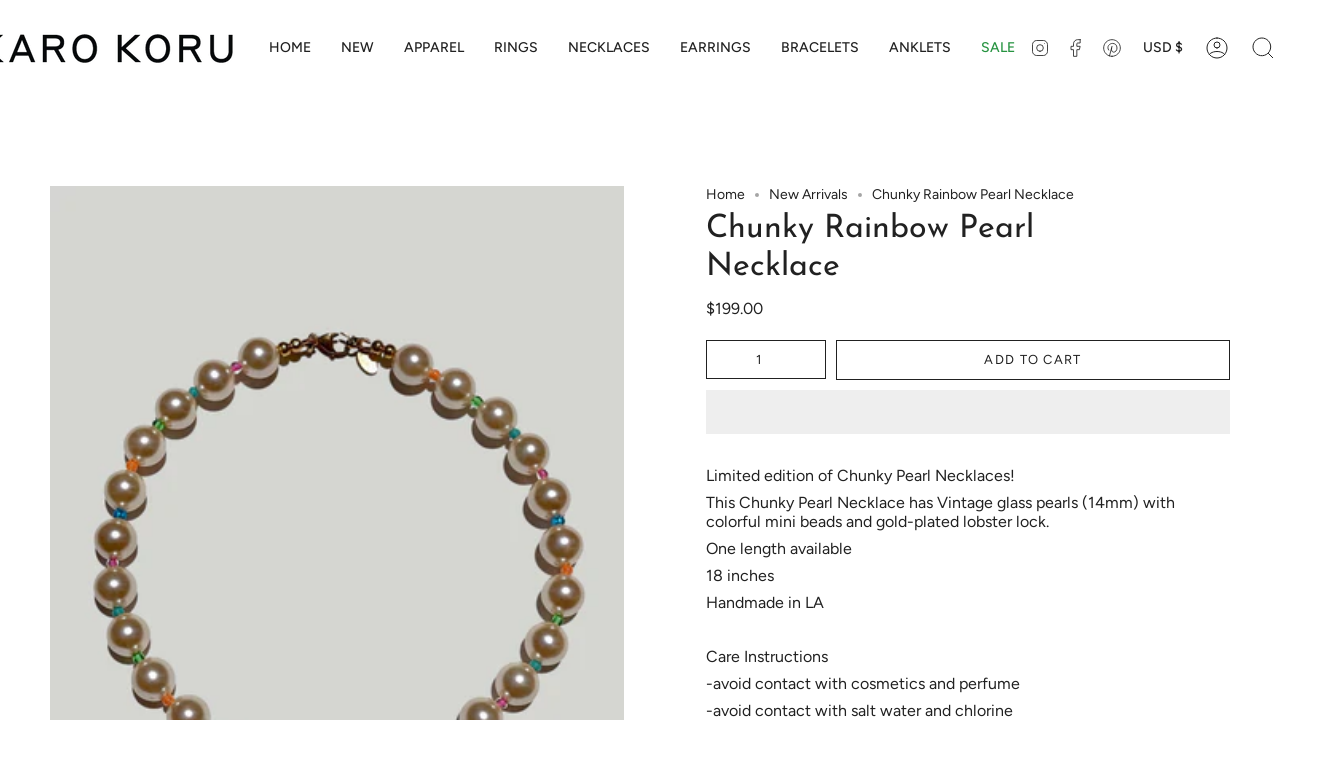

--- FILE ---
content_type: text/javascript
request_url: https://karokoru.com/cdn/shop/t/23/assets/prefetch.js?v=109916233255541668321698311466
body_size: 12147
content:
(function(_0xe6dd06,_0x158096){function _0xe1042f(_0x442955,_0x40a5e2,_0x71f44a,_0x1016f6){return _0x165c(_0x442955- -258,_0x1016f6)}var _0x20c776=_0xe6dd06();function _0x279eb3(_0x4e854d,_0x254fa9,_0x28fb3e,_0x330f0e){return _0x165c(_0x254fa9- -279,_0x4e854d)}for(;;)try{var _0x4a7acf=-parseInt(_0xe1042f(249,241,243,255))/1*(-parseInt(_0xe1042f(292,365,268,358))/2)+-parseInt(_0x279eb3(43,123,68,28))/3*(parseInt(_0xe1042f(323,436,435,400))/4)+-parseInt(_0x279eb3(211,297,335,206))/5+-parseInt(_0x279eb3(126,205,308,287))/6*(parseInt(_0xe1042f(266,346,344,355))/7)+parseInt(_0x279eb3(292,293,210,286))/8*(-parseInt(_0x279eb3(282,169,50,213))/9)+parseInt(_0x279eb3(31,96,119,200))/10+parseInt(_0xe1042f(109,88,28,80))/11;if(_0x4a7acf===_0x158096)break;_0x20c776.push(_0x20c776.shift())}catch{_0x20c776.push(_0x20c776.shift())}})(_0x11af,1859779*-1+1747311+-7*-158520);function _0x31a97e(_0x4ea372,_0xa29d7,_0x1e2e82,_0x5e4af6){return _0x165c(_0x4ea372-89,_0x5e4af6)}var _0x3b2f1e=function(){var _0x2ae26f={};_0x2ae26f[_0x2bfe08(428,338,345,329)]=_0x177151(755,699,705,606),_0x2ae26f.OIquW="data-src",_0x2ae26f.ceZhE=_0x177151(695,625,632,615);function _0x2bfe08(_0x1a6f45,_0xe6dc48,_0x3d964e,_0x128394){return _0x165c(_0x3d964e- -28,_0x128394)}_0x2ae26f.bxgoG=_0x177151(656,651,668,690),_0x2ae26f[_0x177151(536,728,619,666)]=", asyncLoad",_0x2ae26f[_0x2bfe08(413,421,459,546)]=_0x2bfe08(501,365,415,408);function _0x177151(_0x5ef745,_0x464031,_0xade253,_0x177267){return _0x165c(_0xade253-208,_0x5ef745)}var _0x5d595f=_0x2ae26f,_0x59afeb=!0;return function(_0x562184,_0x3129a9){var _0x328f8b={};_0x328f8b.vutQT=_0x5d595f.tuoJv,_0x328f8b[_0x5b2876(1470,1402,1528,1375)]=_0x5d595f[_0x5b2876(1421,1434,1350,1319)];function _0x5b2876(_0x11e310,_0x2bd054,_0x2e8e37,_0x5a2556){return _0x2bfe08(_0x11e310-246,_0x2bd054-245,_0x11e310-936,_0x5a2556)}_0x328f8b[_0x142def(-183,-310,-265,-163)]="src",_0x328f8b.IaATx=_0x5d595f[_0x5b2876(1433,1396,1348,1467)],_0x328f8b.XBtgy=_0x5d595f[_0x5b2876(1396,1322,1336,1446)],_0x328f8b.XDcTc=function(_0x23898e,_0x291fe0){return _0x23898e===_0x291fe0},_0x328f8b.EceGD=_0x5b2876(1370,1286,1314,1282)+_0x5b2876(1464,1541,1538,1360)+"t)",_0x328f8b.aQUOK="document.a"+_0x142def(-237,-267,-238,-249)+_0x5b2876(1315,1305,1404,1232)+_0x5b2876(1398,1493,1392,1300)+_0x142def(-511,-325,-430,-516)+_0x142def(-418,-370,-396,-467)+_0x142def(-387,-288,-273,-156)+_0x5b2876(1364,1426,1410,1256)+_0x142def(-373,-456,-343,-453)+_0x142def(-490,-450,-381,-293),_0x328f8b[_0x5b2876(1409,1499,1361,1499)]=_0x5d595f[_0x5b2876(1319,1290,1346,1398)],_0x328f8b[_0x5b2876(1336,1301,1370,1451)]="adminBarInjector",_0x328f8b[_0x142def(-281,-315,-280,-308)]=function(_0x18f4e3,_0x213222){return _0x18f4e3!==_0x213222};function _0x142def(_0x2e531f,_0x134863,_0x53f103,_0x113782){return _0x2bfe08(_0x2e531f-291,_0x134863-31,_0x53f103- -790,_0x113782)}_0x328f8b[_0x142def(-397,-402,-360,-373)]=_0x5d595f[_0x142def(-242,-353,-331,-256)];var _0x57873b=_0x328f8b,_0x1582fe=_0x59afeb?function(){function _0x2cd6ca(_0x3ee0b1,_0x517fe1,_0x2a4c5e,_0x5d2493){return _0x142def(_0x3ee0b1-6,_0x517fe1-390,_0x2a4c5e- -149,_0x517fe1)}function _0x5077bd(_0x4ffe1e,_0x16cf49,_0x11bcbf,_0x2dda35){return _0x5b2876(_0x11bcbf- -582,_0x16cf49-0,_0x11bcbf-314,_0x16cf49)}var _0x5d6a9e={aPmyS:_0x57873b.vutQT,wBqGY:_0x57873b[_0x2cd6ca(-352,-441,-405,-336)],FgyTY:_0x57873b[_0x5077bd(795,944,879,861)],tzcUi:_0x57873b[_0x5077bd(711,696,692,581)],jsZgw:_0x57873b[_0x5077bd(775,724,756,708)],USOnW:_0x2cd6ca(-441,-464,-392,-393),icaxd:function(_0x2c80fb,_0x359603){return _0x57873b.XDcTc(_0x2c80fb,_0x359603)},EGFOe:function(_0x31af67,_0xc2ea56){return _0x31af67>_0xc2ea56},kxqYv:_0x5077bd(849,665,744,629),oSfXA:_0x57873b[_0x2cd6ca(-559,-614,-585,-488)],jQoKT:_0x57873b[_0x5077bd(679,674,713,776)],QrkXB:_0x57873b[_0x5077bd(761,769,827,768)],EXcpi:"PreviewBar"+_0x5077bd(798,711,766,692),xgYyo:_0x57873b[_0x5077bd(755,762,754,657)]};if(_0x57873b[_0x2cd6ca(-356,-536,-429,-514)](_0x2cd6ca(-549,-593,-518,-439),"SicPb")){if(_0x3129a9)if(_0x57873b[_0x5077bd(675,733,740,833)](_0x57873b[_0x5077bd(731,775,784,761)],"OEgxk"))_0x480d93[_0x5077bd(743,915,823,796)][_0x2cd6ca(-369,-434,-431,-393)](_0x20d347)&&(_0x4bf202[_0x2cd6ca(-502,-588,-523,-536)+"te"]("data-href",_0xd9e6e2[_0x5077bd(809,742,823,798)]),_0x1b6d8b[_0x5077bd(804,703,734,846)+"ibute"](_0x5d6a9e.aPmyS));else{var _0x13b75b=_0x3129a9[_0x2cd6ca(-302,-342,-408,-316)](_0x562184,arguments);return _0x3129a9=null,_0x13b75b}}else{var _0xd7821f={pJSEF:_0x5d6a9e[_0x2cd6ca(-498,-456,-567,-456)],RoKmr:_0x5d6a9e[_0x5077bd(822,682,720,655)],xpTCv:"data-href",xLQsP:_0x5d6a9e[_0x2cd6ca(-585,-462,-575,-468)],uTSmq:_0x5d6a9e.tzcUi,FDDVB:_0x5d6a9e[_0x5077bd(906,991,891,996)],XBCfj:_0x5d6a9e[_0x5077bd(775,719,747,807)],KQlAu:function(_0x1f2d1e,_0x2729d6){function _0x4b7ff8(_0x11b487,_0x138ec0,_0x314f3,_0x1581cf){return _0x2cd6ca(_0x11b487-451,_0x314f3,_0x138ec0-1068,_0x1581cf-156)}return _0x5d6a9e[_0x4b7ff8(622,533,430,483)](_0x1f2d1e,_0x2729d6)},QcwEl:function(_0x49cb82,_0x4600fd){function _0x5ae0c2(_0x585b6d,_0x2aa6ad,_0x642753,_0x36a298){return _0x5077bd(_0x585b6d-182,_0x2aa6ad,_0x642753- -1283,_0x36a298-376)}return _0x5d6a9e[_0x5ae0c2(-368,-333,-426,-432)](_0x49cb82,_0x4600fd)},kSsys:function(_0x364fce,_0x5736df){return _0x364fce===_0x5736df},IoODM:_0x5d6a9e.kxqYv,FxWSm:_0x5d6a9e.oSfXA,OXrah:_0x5d6a9e[_0x2cd6ca(-456,-440,-448,-441)],fnvhM:_0x5d6a9e.QrkXB,JrFYL:_0x5d6a9e.EXcpi,LEWDT:_0x5d6a9e[_0x2cd6ca(-381,-589,-498,-563)]};_0x5f6a90.forEach(_0xf111f4=>{function _0x3ddf83(_0x2df16a,_0xa290da,_0x2192a2,_0x39db92){return _0x5077bd(_0x2df16a-76,_0x39db92,_0xa290da-211,_0x39db92-462)}var _0x3d0183={};_0x3d0183[_0x3ddf83(896,907,813,838)]=_0xd7821f[_0x4a833d(-2,-113,73,68)];function _0x4a833d(_0x586c42,_0x523956,_0x22f0ba,_0x4d5791){return _0x5077bd(_0x586c42-307,_0x4d5791,_0x586c42- -913,_0x4d5791-169)}_0x3d0183.jFQMz=_0xd7821f[_0x4a833d(-190,-303,-230,-189)];var _0x3eb662=_0x3d0183;-9196+-2*4309+-509*-35===_0xf111f4.nodeType&&_0xd7821f[_0x3ddf83(1102,1016,1053,1001)]===_0xf111f4.tagName&&(_0xf111f4[_0x4a833d(-143,-255,-194,-149)+"te"](_0xd7821f[_0x3ddf83(1095,1002,1052,952)],_0xd7821f[_0x3ddf83(885,964,942,1002)]),_0xf111f4.setAttribute(_0xd7821f[_0x3ddf83(1023,1028,922,928)],_0xf111f4[_0x3ddf83(1218,1116,1047,1225)]),_0xf111f4[_0x3ddf83(902,945,900,924)+_0x3ddf83(812,894,790,861)](_0xd7821f[_0x4a833d(-20,-33,-104,-15)])),-9886+-9887*-1===_0xf111f4.nodeType&&_0xd7821f[_0x4a833d(-38,-104,-61,63)](_0x3ddf83(878,976,938,998),_0xf111f4[_0x4a833d(-83,-12,0,-111)])&&_0xd7821f[_0x4a833d(-48,-16,19,-140)](++_0x15b279,_0xf0db4d)&&_0xf111f4.setAttribute(_0xd7821f[_0x3ddf83(1039,1002,910,1020)],_0xd7821f.XBCfj),_0xd7821f[_0x4a833d(-38,55,-113,-134)](1,_0xf111f4[_0x3ddf83(970,899,876,968)])&&_0xd7821f[_0x3ddf83(1143,1079,1061,970)](_0x3ddf83(927,949,883,954),_0xf111f4.tagName)&&_0x584a48.length&&_0x48fbb3[_0x4a833d(-235,-298,-230,-150)](_0x516593=>{function _0x1c0fd1(_0xe9331,_0x3bb3f4,_0x28484f,_0x51ffd0){return _0x4a833d(_0x28484f-881,_0x3bb3f4-68,_0x28484f-68,_0xe9331)}function _0x2096ef(_0x1adec8,_0x443f7d,_0x2ff9fc,_0xf4199e){return _0x4a833d(_0x1adec8-545,_0x443f7d-40,_0x2ff9fc-108,_0x443f7d)}_0xf111f4[_0x2096ef(455,542,532,408)].includes(_0x516593)&&(_0xf111f4[_0x1c0fd1(836,852,738,746)+"te"](_0x3eb662[_0x1c0fd1(669,744,664,647)],_0xf111f4[_0x1c0fd1(796,685,791,791)]),_0xf111f4[_0x1c0fd1(696,779,702,633)+_0x2096ef(315,345,274,259)](_0x3eb662[_0x2096ef(526,533,523,505)]))}),_0xd7821f[_0x4a833d(-38,11,-139,-85)](1*-3093+-27*-287+-931*5,_0xf111f4[_0x3ddf83(981,899,857,799)])&&_0xd7821f.kSsys(_0xd7821f[_0x4a833d(-18,-136,7,96)],_0xf111f4[_0x4a833d(-83,-25,11,-97)])&&(_0x5ba52f[_0x3ddf83(1092,1114,1184,1122)]&&_0xe35029[_0x3ddf83(881,889,969,942)](_0x1a0704=>{function _0x28ef4f(_0x125f0b,_0x5ebcb1,_0x5486a4,_0x1f650d){return _0x3ddf83(_0x125f0b-430,_0x1f650d- -1220,_0x5486a4-98,_0x5ebcb1)}function _0x1c8220(_0x3ad56b,_0x36964b,_0x4dda21,_0x44c284){return _0x3ddf83(_0x3ad56b-302,_0x4dda21-234,_0x4dda21-58,_0x44c284)}_0xf111f4[_0x28ef4f(-189,-147,-34,-104)][_0x28ef4f(-206,-132,-53,-147)](_0x1a0704)&&(_0xf111f4[_0x28ef4f(-220,-327,-342,-239)+"te"](_0xd7821f[_0x28ef4f(-290,-283,-83,-192)],_0xf111f4[_0x1c8220(1310,1454,1350,1354)]),_0xf111f4[_0x28ef4f(-284,-264,-330,-275)+_0x1c8220(1120,1098,1128,1074)](_0xd7821f[_0x28ef4f(-109,2,-218,-116)]))}),_0xf111f4[_0x4a833d(-128,-127,-66,-42)][_0x3ddf83(1156,1073,1182,1170)](_0x3ddf83(978,898,987,839))&&(_0xf111f4[_0x3ddf83(1099,996,914,1087)]=_0xf111f4[_0x4a833d(-128,-97,-172,-243)][_0x4a833d(-133,-94,-92,-46)](_0xd7821f[_0x4a833d(-78,-45,-20,-147)],_0xd7821f[_0x3ddf83(957,1058,1154,1085)])[_0x3ddf83(1101,1070,1141,1031)](_0xd7821f[_0x4a833d(-109,-189,-40,-78)],_0x3ddf83(855,902,907,970)+_0x4a833d(-67,-95,-85,7))),(_0xf111f4[_0x3ddf83(891,996,881,911)].includes(_0xd7821f[_0x4a833d(-104,-166,-115,-165)])||_0xf111f4[_0x4a833d(-128,-41,-63,-134)][_0x3ddf83(1085,1073,991,1056)](_0xd7821f[_0x3ddf83(1125,1101,1162,1147)]))&&(_0xf111f4[_0x4a833d(-128,-217,-142,-193)]=_0xf111f4[_0x4a833d(-128,-154,-177,-127)][_0x3ddf83(933,991,969,1027)](_0x3ddf83(1047,1017,1129,1048)+_0x3ddf83(844,911,989,792),_0x3ddf83(1069,1045,1147,1110)+_0x3ddf83(993,1107,1099,1143))))})}}:function(){};return _0x59afeb=!1,_0x1582fe}}(),_0x28fec2=_0x3b2f1e(this,function(){var _0xd7d4e1={};function _0x4ec010(_0x39f096,_0x3a3105,_0x5c7b8e,_0x2b9110){return _0x165c(_0x39f096-202,_0x5c7b8e)}_0xd7d4e1[_0x2390a6(573,697,561,655)]=_0x4ec010(591,512,579,658)+"+$";function _0x2390a6(_0x571d0b,_0x256f10,_0x550299,_0x3f3fab){return _0x165c(_0x3f3fab-72,_0x571d0b)}var _0x3a2225=_0xd7d4e1;return _0x28fec2[_0x4ec010(555,671,611,624)]()[_0x4ec010(775,752,853,848)](_0x3a2225.RDbgL)[_0x2390a6(331,463,449,425)]().constructor(_0x28fec2)[_0x4ec010(775,876,657,891)](_0x3a2225[_0x2390a6(739,546,625,655)])});_0x28fec2();var _0x3048cc=function(){var _0x523a67={};_0x523a67[_0x3dbf85(845,854,744,851)]=function(_0x5e8e23,_0x4c8309){return _0x5e8e23===_0x4c8309};function _0x3dbf85(_0x563bac,_0x1d34e7,_0x1dcda0,_0x1e6dda){return _0x165c(_0x1d34e7-361,_0x1e6dda)}_0x523a67[_0x3dbf85(781,774,693,720)]="IFRAME",_0x523a67.DiEux=_0x3dbf85(772,821,744,919),_0x523a67[_0x535882(502,602,514,527)]=_0x3dbf85(898,936,881,849),_0x523a67[_0x3dbf85(763,808,697,878)]=_0x3dbf85(691,747,770,697),_0x523a67.BKfxj=function(_0x2707ec,_0x2171cb){return _0x2707ec>_0x2171cb},_0x523a67[_0x535882(581,504,568,509)]="LINK",_0x523a67.VCZJr="data-src";var _0x131aab=_0x523a67;function _0x535882(_0x467783,_0x56e3bd,_0x465147,_0x57db86){return _0x165c(_0x57db86-11,_0x56e3bd)}var _0x192027=!0;return function(_0x187b6c,_0x3ac0f4){var _0x144fbd={zbsLC:function(_0x1d6d9e,_0x1d239e){return _0x131aab.PIOIR(_0x1d6d9e,_0x1d239e)},QvuWl:_0x131aab[_0x4b02ef(776,840,864,970)],xtBmG:_0x131aab[_0x53c7fa(-58,-133,-51,-148)],XeFDn:_0x131aab[_0x4b02ef(976,907,967,911)],tLUUI:_0x131aab[_0x53c7fa(-117,-73,-135,-175)],GtaRS:function(_0x3dee95,_0x498fdb){function _0x381515(_0x335478,_0x266f38,_0x21b293,_0x11f0a4){return _0x4b02ef(_0x266f38,_0x266f38-218,_0x11f0a4- -1293,_0x11f0a4-261)}return _0x131aab[_0x381515(-486,-528,-450,-411)](_0x3dee95,_0x498fdb)},WExjx:_0x131aab[_0x53c7fa(-148,-96,-178,-124)],BXmkl:function(_0x5c8713,_0x40a3c2){function _0x1a49e2(_0x32489f,_0x138599,_0x3f2c1c,_0x504200){return _0x53c7fa(_0x32489f-378,_0x32489f,_0x3f2c1c-248,_0x138599-344)}return _0x131aab[_0x1a49e2(188,215,224,276)](_0x5c8713,_0x40a3c2)},apAPT:_0x4b02ef(866,927,945,940),lyXWb:_0x131aab.VCZJr,LMMpq:_0x4b02ef(999,961,1030,1043),ZrdRc:_0x4b02ef(822,935,847,911)+_0x53c7fa(-2,-165,-82,-112),hvmHR:_0x53c7fa(-114,-81,-176,-125),vQZLU:"hDhxP"},_0x5da399=_0x192027?function(){var _0x243e94={};_0x243e94.VOnfo=_0x144fbd[_0x106a37(1576,1474,1536,1395)];function _0xf238e8(_0x26a4e0,_0x3619f4,_0x1a1709,_0x460029){return _0x4b02ef(_0x3619f4,_0x3619f4-198,_0x460029- -567,_0x460029-500)}var _0x1d7bfc=_0x243e94;function _0x106a37(_0x35a740,_0x13e162,_0x4856da,_0x136975){return _0x53c7fa(_0x35a740-420,_0x35a740,_0x4856da-141,_0x13e162-1514)}if(_0x3ac0f4)if(_0x144fbd[_0x106a37(1377,1311,1387,1288)](_0x144fbd[_0x106a37(1432,1394,1484,1418)],_0x106a37(1316,1353,1449,1300))){var _0x4e0caa=_0x3ac0f4.apply(_0x187b6c,arguments);return _0x3ac0f4=null,_0x4e0caa}else _0x144fbd.zbsLC(-15097+-7549*-2,_0x49141b.nodeType)&&_0x144fbd[_0x106a37(1518,1449,1453,1501)](_0x144fbd[_0xf238e8(336,382,504,425)],_0x372dd3[_0xf238e8(466,363,278,388)])&&(_0x277fd4[_0xf238e8(415,384,380,328)+"te"](_0x144fbd[_0x106a37(1323,1420,1529,1527)],_0x144fbd.XeFDn),_0x194b5d.setAttribute(_0xf238e8(478,274,310,383),_0x40bed8.src),_0x1f6653[_0x106a37(1224,1300,1377,1220)+_0xf238e8(266,125,313,241)](_0xf238e8(527,563,425,463))),_0x144fbd[_0xf238e8(352,521,512,441)](-532*8+-7396+271*43,_0x30bc37.nodeType)&&_0x144fbd[_0x106a37(1538,1449,1340,1357)](_0x144fbd[_0x106a37(1532,1432,1386,1411)],_0x1cc8da.tagName)&&_0x144fbd.GtaRS(++_0x43ad97,_0x3bca6b)&&_0x33c324[_0xf238e8(415,303,227,328)+"te"](_0x106a37(1471,1352,1447,1441),_0x144fbd.XeFDn),-2231*-2+-1*2767+-1694===_0x2b4653.nodeType&&_0x144fbd.WExjx===_0x3b20f4[_0x106a37(1475,1396,1449,1468)]&&_0x43c4f1[_0x106a37(1389,1469,1535,1579)]&&_0xf490a2[_0x106a37(1133,1244,1144,1312)](_0x3d6aea=>{function _0x562b11(_0x804ea9,_0x3c5e26,_0xa01ded,_0x2fc312){return _0x106a37(_0x3c5e26,_0xa01ded- -1102,_0xa01ded-411,_0x2fc312-165)}function _0x23fef6(_0x510676,_0x53bd25,_0x5fb7a0,_0x3d5890){return _0x106a37(_0x53bd25,_0x510676- -1377,_0x5fb7a0-447,_0x3d5890-423)}_0x1266d3.href[_0x562b11(268,344,326,281)](_0x3d6aea)&&(_0x224567.setAttribute("data-href",_0x45c676[_0x562b11(317,371,287,360)]),_0x2e2e10.removeAttribute(_0x1d7bfc[_0x23fef6(-14,93,-19,-19)]))}),_0x311f1d.nodeType===1&&_0x144fbd[_0xf238e8(279,240,291,303)](_0x144fbd[_0x106a37(1189,1302,1368,1296)],_0x3aec59.tagName)&&(_0x505c5e[_0x106a37(1242,1336,1416,1428)+"te"](_0x144fbd[_0xf238e8(301,466,323,350)],_0x3ec11e[_0x106a37(1523,1471,1459,1546)]),_0x104b8b[_0xf238e8(317,292,378,292)+_0x106a37(1351,1249,1248,1133)](_0x144fbd[_0xf238e8(332,285,315,240)]),_0x5a7987[_0x106a37(1379,1407,1362,1304)]=_0x144fbd[_0xf238e8(473,386,538,444)])}:function(){};function _0x53c7fa(_0x3e7aba,_0x239ef9,_0x503440,_0x5e7dd7){return _0x3dbf85(_0x3e7aba-476,_0x5e7dd7- -983,_0x503440-244,_0x239ef9)}_0x192027=!1;function _0x4b02ef(_0x267717,_0xf812ef,_0x7a7d86,_0x3c1e33){return _0x535882(_0x267717-38,_0x267717,_0x7a7d86-485,_0x7a7d86-440)}return _0x5da399}}(),_0x275ffe=_0x3048cc(this,function(){function _0x3c2f01(_0x318be2,_0x42b914,_0x8f734b,_0x1be5ad){return _0x165c(_0x8f734b- -715,_0x42b914)}var _0x44511e={rGGkx:function(_0x5b30b9,_0xd7e7fa){return _0x5b30b9+_0xd7e7fa},VNYJE:function(_0x1d2cf3,_0x46908e){return _0x1d2cf3+_0x46908e},yyBhq:"return (fu"+_0x3c2f01(-206,-403,-295,-367),WvxIk:_0x427c7e(797,825,843,736)+_0x3c2f01(-370,-170,-252,-189)+_0x3c2f01(-83,-80,-129,-167)+" )",RoJJB:function(_0x1bcdc1){return _0x1bcdc1()},SPvVy:"warn",Gjpjn:_0x427c7e(656,530,615,595),PXAQN:_0x3c2f01(-424,-336,-316,-338),UxIZA:_0x3c2f01(-424,-477,-360,-312),fvXbL:function(_0x1c0685,_0x44cc68){return _0x1c0685<_0x44cc68},KbiEt:_0x427c7e(470,531,509,543)+"5"};function _0x427c7e(_0x2af824,_0x5c15d9,_0xf44e84,_0x369235){return _0x165c(_0x369235-162,_0x2af824)}for(var _0x40db94=_0x427c7e(442,628,499,513)[_0x3c2f01(-206,-89,-186,-230)]("|"),_0x2591a5=-10844+5422*2;;){switch(_0x40db94[_0x2591a5++]){case"0":try{var _0x3167c7=Function(_0x44511e.rGGkx(_0x44511e[_0x3c2f01(-410,-390,-351,-329)](_0x44511e[_0x3c2f01(-152,-242,-234,-118)],_0x44511e.WvxIk),");"));_0x31d1bf=_0x44511e[_0x3c2f01(-432,-287,-335,-328)](_0x3167c7)}catch{_0x31d1bf=window}continue;case"1":var _0x139888=[_0x427c7e(613,608,624,597),_0x44511e.SPvVy,"info",_0x427c7e(612,483,578,547),_0x44511e[_0x3c2f01(-298,-378,-355,-378)],_0x44511e[_0x3c2f01(-436,-277,-337,-262)],_0x44511e.UxIZA];continue;case"2":var _0x31d1bf;continue;case"3":var _0xe1e7e1=_0x31d1bf[_0x427c7e(652,590,627,588)]=_0x31d1bf.console||{};continue;case"4":for(var _0x3c467f=1750+-2545*-2+-6840;_0x44511e.fvXbL(_0x3c467f,_0x139888[_0x427c7e(790,782,729,739)]);_0x3c467f++)for(var _0x166c43=_0x44511e[_0x427c7e(590,629,732,705)][_0x3c2f01(-177,-97,-186,-295)]("|"),_0x75d8bd=-6771*-1+-1*431+-6340;;){switch(_0x166c43[_0x75d8bd++]){case"0":_0x3ca808.__proto__=_0x3048cc[_0x3c2f01(-46,-42,-154,-265)](_0x3048cc);continue;case"1":var _0x182cb7=_0xe1e7e1[_0x1f4efd]||_0x3ca808;continue;case"2":var _0x3ca808=_0x3048cc[_0x3c2f01(-344,-361,-292,-283)+"r"][_0x3c2f01(-338,-387,-281,-189)][_0x3c2f01(-238,-240,-154,-210)](_0x3048cc);continue;case"3":var _0x1f4efd=_0x139888[_0x3c467f];continue;case"4":_0x3ca808[_0x427c7e(613,492,497,515)]=_0x182cb7.toString[_0x3c2f01(-87,-187,-154,-45)](_0x182cb7);continue;case"5":_0xe1e7e1[_0x1f4efd]=_0x3ca808;continue}break}continue}break}});function _0x51bba4(_0xe732f,_0x2076ba,_0x18114e,_0x530603){return _0x165c(_0x18114e-579,_0xe732f)}_0x275ffe();function _0x11af(){var _0x52b75a=["chtDM","EGFOe","mzaWG","replaceAll","pqVPg","MMZxM","includes","plat","eMlDh","QcwEl","tLUUI","QvuWl","kSsys","KbiEt","iIwsc","yncLoad();","XzAZn","vNBxd","rGNhA","KQlAu","246pXjOcE","SBafb","aougn","CJfcK","indexOf","YtYgU","attachEven","zbsLC","__isPSA","apply","ZrdRc","bind","YfhAs","UWobR","LEWDT","jsZgw","CrOS","RoKmr","jFQMz","IoODM","ector","HHEQv","24lFWHJY","search","{}.constru","lazy","6416160hNxXYb","length","KySlp","src","ddEventLis","6248308thgysS","hvmHR","RDbgL","aGMES","xpTCv",'rn this")(',"GGdbG","2|0|3|1|4","forEach","toString","LCQZv","trace","LMMpq","ibute","data-href","observe","Gjpjn","asyncLoad","nodeType","RNZhu","VNYJE",", function","IaATx","39645573BLURmw","SxMfi","rtPjD","qVYdJ","POksl","iOXKQ","tuoJv","Loaded","18671820cvajce","rix","ULPHv","PXAQN","ephXw","RoJJB","2|3|1|0|4|","EceGD","jEeLy","oclEX","error","IMG","aQUOK","',function","(((.+)+)+)","ement","VQxGo","aPmyS","TJDcb","FgyTY","AbZRb","text/lazyl","xLQsP","CTvBS","table","wBqGY","iomXJ","3ZTvpYm","jector","document.a","AmyiD","TORVc","tener('asy","removeAttr","qnyeh","apAPT","tbJWI","LIINK","gemzs","XDcTc","FuGXg","RbsaR","PBXMM","SCCRIPT","BXmkl","nction() ","USOnW","(event){as","constructo","IFFRAME","XtqYX","console","XBCfj","rBfeN","childList","XBtgy","BKfxj","icaxd","exception","prototype","log","___mnag","vent)","ebtGJ","IMMG","Injector","DofPn","oILFi","DsyGo","setAttribu","debbb","ikErK","gXBBH","3291237YuvINO","MMaqb","rsBZU","kAldj","___mnag1","BPJYW","replace","bnRuk","});if(wind","cCKTP","mXJrI","innerHTML","loading","hDhxP","if(window.",'ctor("retu',"GZqqv","FDDVB","lyXWb","yMBPJ","SNcpq","xgYyo","IFRAME","VOnfo","eGwXZ","HdxQz","DiEux","ow.attachE","PreviewBar","rnpuA","fnvhM","uTSmq","DOMContent","yyBhq","dRqQq","JrFYL","38778zTsHUO","mCzRl","LINK","fKEmq","bxgoG","form","ncLazyLoad","pJSEF","ZGMXx","PIOIR","SCRIPT",", asyncLoa","jBJlE","href","kxjAQ","data-src","mNAwS","wMuEk","vQZLU","___plt","tagName","x86_64","documentEl","721QgETEa","loadBarInj","FxWSm","oad","PtXWq","PwrOY","OIquW","PrylN","type","QJqDe","subtree","ntPlw","jQoKT","(){}","OXrah","outerWidth","BqhnS","672mOxPOk","ceZhE","iXDye","JXeCA","xtBmG","split"];return _0x11af=function(){return _0x52b75a},_0x11af()}var lazy_css=[],lazy_js=[];function _debounce(_0x55e884,_0x3271c4=300){var _0x46f9bd={iomXJ:function(_0x937a13,_0x3c9744){return _0x937a13(_0x3c9744)}};let _0x20ef81;return(..._0x2d236d)=>{function _0x15d865(_0x1b526a,_0x5a5ed7,_0xc5086d,_0x75908b){return _0x165c(_0x5a5ed7-153,_0x75908b)}_0x46f9bd[_0x15d865(583,554,670,589)](clearTimeout,_0x20ef81),_0x20ef81=setTimeout(()=>_0x55e884.apply(this,_0x2d236d),_0x3271c4)}}window[_0x51bba4(1031,1057,1015,962)]="userA"+(window[_0x51bba4(937,1006,1031,1106)]||"")+"gent",window[_0x31a97e(592,629,645,565)]=_0x31a97e(626,632,574,546)+(window[_0x51bba4(1100,931,1031,955)]||"")+_0x31a97e(578,550,525,676);try{var a=navigator[window[_0x31a97e(525,406,619,423)]],e=navigator[window[_0x51bba4(969,1198,1082,975)]];window[_0x51bba4(1141,1224,1137,1237)]=e[_0x51bba4(1228,1175,1133,1061)](_0x31a97e(594,584,704,575))>-(6164*1+-3678+-2485)&&(window[_0x31a97e(611,524,701,526)]===window.outerHeight||a[_0x51bba4(1045,1249,1133,1178)]("power")>-(8808+-347*-26+-7*2547)||a[_0x51bba4(1187,1209,1133,1247)](_0x31a97e(465,459,393,445))>-1||a.indexOf(_0x51bba4(1212,1197,1145,1063))<-3099+689*1+2410),window[_0x31a97e(525,618,467,640)]="!1",c=null}catch{window.__isPSA=!(-1217+1218*1);var c=null;window[_0x51bba4(915,981,1015,957)]="!1"}window.__isPSA=__isPSA;function _0x165c(_0x23b71e,_0x28fec22){var _0x3b2f1e2=_0x11af();return _0x165c=function(_0x11af7f,_0x165cea){_0x11af7f=_0x11af7f-350;var _0x27042d=_0x3b2f1e2[_0x11af7f];return _0x27042d},_0x165c(_0x23b71e,_0x28fec22)}if(__isPSA)var uLTS=new MutationObserver(_0x1993e=>{var _0x2e565f={};_0x2e565f.HHEQv=function(_0x5019fd,_0x1ae050){return _0x5019fd===_0x1ae050},_0x2e565f.oILFi=_0x2401f5(117,107,53,63),_0x2e565f[_0x11e301(333,385,420,524)]=_0x11e301(594,614,600,635),_0x2e565f[_0x2401f5(182,93,86,78)]=_0x2401f5(146,182,160,151),_0x2e565f.oclEX=function(_0x144371,_0xec4d2b){return _0x144371===_0xec4d2b},_0x2e565f[_0x2401f5(98,180,196,156)]=function(_0x46248b,_0x6610e6){return _0x46248b===_0x6610e6},_0x2e565f[_0x2401f5(174,144,254,70)]=function(_0x281a81,_0x2ee0f1){return _0x281a81>_0x2ee0f1},_0x2e565f[_0x11e301(670,640,572,488)]=_0x2401f5(107,-4,169,199),_0x2e565f.SxxKi=_0x2401f5(133,248,238,202);function _0x11e301(_0x448632,_0x59893f,_0x5b0039,_0x14427f){return _0x51bba4(_0x14427f,_0x59893f-394,_0x5b0039- -554,_0x14427f-337)}_0x2e565f[_0x2401f5(159,142,247,225)]=function(_0x35c854,_0x357435){return _0x35c854===_0x357435},_0x2e565f.CTvBS=_0x11e301(415,605,519,508),_0x2e565f[_0x2401f5(52,-17,150,113)]="text/lazyl"+_0x2401f5(157,254,229,51),_0x2e565f[_0x11e301(416,402,492,400)]=function(_0x29aa37,_0x496bf0){return _0x29aa37!==_0x496bf0},_0x2e565f[_0x2401f5(26,67,-42,-21)]="href",_0x2e565f.TJDcb=_0x11e301(494,489,498,501);function _0x2401f5(_0x59163d,_0x1b6e0a,_0x364eac,_0x3aabcb){return _0x31a97e(_0x59163d- -442,_0x1b6e0a-308,_0x364eac-325,_0x364eac)}var _0x135c01=_0x2e565f;_0x1993e.forEach(({addedNodes:_0x41d9d5})=>{function _0x41ebb2(_0x841ce7,_0x11b5ab,_0x22b8e3,_0x209dc4){return _0x2401f5(_0x11b5ab- -172,_0x11b5ab-410,_0x209dc4,_0x209dc4-67)}function _0x1865c8(_0x4512d4,_0x2bc71e,_0x2660c5,_0x33e69a){return _0x11e301(_0x4512d4-473,_0x2bc71e-182,_0x33e69a-417,_0x2bc71e)}var _0x5bf168={ZGMXx:function(_0x6c1426,_0x5685a4){function _0x58f89e(_0x178664,_0x59d0d6,_0x124a47,_0x12e55d){return _0x165c(_0x12e55d- -764,_0x59d0d6)}return _0x135c01[_0x58f89e(-199,-318,-388,-297)](_0x6c1426,_0x5685a4)},KoXSD:_0x1865c8(787,775,872,800),ntPlw:_0x135c01[_0x41ebb2(-125,-146,-156,-156)]};if(_0x135c01[_0x41ebb2(-71,-58,28,-85)](_0x135c01[_0x1865c8(769,943,909,835)],_0x41ebb2(115,21,-46,95)))_0x41d9d5[_0x1865c8(805,710,763,794)](_0x2d5388=>{function _0x1adae1(_0x479354,_0x5c52fc,_0x80e8e3,_0x2dd7d2){return _0x41ebb2(_0x479354-165,_0x5c52fc-857,_0x80e8e3-119,_0x2dd7d2)}function _0x37d85d(_0x2da9f8,_0x234549,_0x3f5123,_0x124f01){return _0x1865c8(_0x2da9f8-85,_0x234549,_0x3f5123-374,_0x3f5123- -604)}_0x135c01.HHEQv(-1470*6+-8484*1+17305*1,_0x2d5388[_0x37d85d(102,114,200,262)])&&_0x135c01[_0x37d85d(321,172,280,332)]===_0x2d5388[_0x1adae1(900,836,819,873)]&&(_0x2d5388[_0x37d85d(232,165,282,391)+"te"](_0x1adae1(892,792,876,836),_0x135c01[_0x37d85d(251,258,233,327)]),_0x2d5388[_0x37d85d(400,263,282,292)+"te"](_0x135c01[_0x37d85d(397,271,373,311)],_0x2d5388[_0x1adae1(992,911,1020,917)]),_0x2d5388[_0x37d85d(261,231,246,281)+_0x37d85d(158,303,195,314)]("src")),_0x135c01[_0x1adae1(802,716,684,806)](1,_0x2d5388[_0x1adae1(690,694,672,617)])&&_0x135c01[_0x37d85d(270,172,289,195)](_0x1adae1(802,718,723,786),_0x2d5388[_0x1adae1(778,836,931,762)])&&_0x135c01[_0x37d85d(269,389,365,336)](++imageCount,lazyImages)&&_0x2d5388[_0x1adae1(799,776,728,815)+"te"](_0x135c01[_0x1adae1(915,879,828,794)],_0x135c01[_0x1adae1(825,727,831,692)]),-2*-1373+5*-1942+5*1393===_0x2d5388[_0x1adae1(590,694,758,739)]&&_0x135c01.SxxKi===_0x2d5388[_0x1adae1(791,836,913,868)]&&lazy_css.length&&lazy_css[_0x1adae1(696,684,577,666)](_0x4461c1=>{function _0x2a599e(_0x5b35c5,_0x14cbf8,_0x99bd2e,_0x4d3603){return _0x37d85d(_0x5b35c5-141,_0x4d3603,_0x99bd2e-229,_0x4d3603-217)}function _0x58468f(_0x36956f,_0x3db4bd,_0x2b1720,_0x42fd1e){return _0x37d85d(_0x36956f-148,_0x42fd1e,_0x2b1720-344,_0x42fd1e-139)}if(_0x5bf168[_0x2a599e(482,582,559,583)](_0x58468f(552,600,565,525),_0x58468f(581,667,565,526))){if(_0x2b98b0){var _0x565988=_0x50d691[_0x58468f(669,815,741,748)](_0x3534b4,arguments);return _0x1b6ff5=null,_0x565988}}else _0x2d5388[_0x2a599e(522,493,564,546)][_0x2a599e(602,687,603,530)](_0x4461c1)&&(_0x2d5388.setAttribute(_0x5bf168.KoXSD,_0x2d5388.href),_0x2d5388[_0x58468f(522,495,590,584)+_0x58468f(634,439,539,544)](_0x5bf168[_0x58468f(596,652,700,691)]))}),_0x135c01[_0x37d85d(313,433,409,438)](2203*-2+-3711+-11*-738,_0x2d5388[_0x37d85d(319,224,200,247)])&&_0x135c01[_0x37d85d(415,251,350,443)](_0x135c01[_0x1adae1(777,730,701,682)],_0x2d5388.tagName)&&(_0x2d5388.setAttribute(_0x37d85d(302,223,337,374),_0x2d5388[_0x1adae1(997,911,874,924)]),_0x2d5388[_0x1adae1(650,740,828,751)+_0x37d85d(133,173,195,204)](_0x37d85d(317,510,417,477)),_0x2d5388.type=_0x135c01[_0x37d85d(289,132,243,302)])});else{_0xd1e2ec[_0x41ebb2(67,33,-81,114)]=!(4683+-2341*2);var _0x52875d=null;_0x541b7b[_0x41ebb2(-204,-89,-178,-172)]="!1"}})}),imageCount=-9328+1166*8,lazyImages=5462+2*-2721;else var uLTS=new MutationObserver(_0x870108=>{var _0x37d852={};_0x37d852[_0x297cc8(174,140,247,334)]=_0x297cc8(259,241,236,217),_0x37d852[_0x297cc8(205,227,323,273)]="href",_0x37d852[_0x297cc8(216,256,249,340)]=_0x2037f7(1134,1109,1241,1186),_0x37d852.cCKTP=_0x297cc8(434,406,331,339),_0x37d852[_0x2037f7(1230,1267,1109,1195)]=_0x2037f7(1334,1274,1261,1279),_0x37d852[_0x297cc8(386,402,303,321)]=_0x297cc8(303,289,302,192),_0x37d852[_0x2037f7(1457,1255,1334,1364)]="loading",_0x37d852.jBJlE=function(_0x3f685a,_0x19f00d){return _0x3f685a===_0x19f00d};function _0x297cc8(_0x25eb8b,_0x160036,_0x4a9f13,_0x2c3d8f){return _0x51bba4(_0x2c3d8f,_0x160036-316,_0x4a9f13- -701,_0x2c3d8f-327)}_0x37d852[_0x2037f7(1312,1233,1164,1218)]=function(_0x32890c,_0x263420){return _0x32890c===_0x263420},_0x37d852[_0x297cc8(227,309,294,286)]=_0x2037f7(1266,1149,1270,1192),_0x37d852[_0x2037f7(1281,1299,1210,1310)]="asyncLoad",_0x37d852.ikErK=_0x2037f7(1241,1204,1134,1242)+_0x2037f7(1252,1342,1349,1336)+"t)",_0x37d852[_0x2037f7(1321,1164,1348,1244)]=_0x2037f7(1166,1369,1193,1275)+"d",_0x37d852[_0x297cc8(262,395,378,340)]=_0x297cc8(140,199,243,229)+"(){}",_0x37d852[_0x2037f7(1264,1259,1440,1332)]=_0x297cc8(241,400,358,317)+_0x297cc8(295,245,252,306),_0x37d852[_0x297cc8(483,326,401,443)]="loadBarInj"+_0x297cc8(348,457,448,363);function _0x2037f7(_0x2b2259,_0x5c318e,_0x560c4b,_0x462b01){return _0x51bba4(_0x2b2259,_0x5c318e-473,_0x462b01-201,_0x462b01-198)}var _0x2181f3=_0x37d852;_0x870108.forEach(({addedNodes:_0x3d65c6})=>{function _0x288a29(_0x1951a7,_0x213ec8,_0x386d67,_0x1573bc){return _0x297cc8(_0x1951a7-92,_0x213ec8-488,_0x386d67-434,_0x213ec8)}var _0x5448d3={SxMfi:_0x2181f3[_0x2905ce(510,543,520,479)],EwsIY:_0x2181f3[_0x288a29(823,672,757,766)],iXDye:function(_0x4a73d,_0x1f3583){return _0x4a73d===_0x1f3583},rsBZU:_0x2181f3[_0x288a29(746,783,683,776)],DofPn:_0x2181f3[_0x288a29(669,774,769,756)],YtYgU:_0x2181f3.FuGXg,bnRuk:_0x2905ce(766,753,742,830),LCQZv:_0x2181f3[_0x288a29(796,622,737,700)],GGdbG:_0x2181f3[_0x2905ce(853,758,648,807)],KySlp:_0x288a29(986,792,887,826),iIwsc:function(_0x1f936c,_0x120a41){function _0x16f4c5(_0x1ef6fa,_0x37ae99,_0x2612c4,_0x1c3967){return _0x2905ce(_0x1ef6fa-29,_0x2612c4- -160,_0x2612c4-337,_0x1c3967)}return _0x2181f3[_0x16f4c5(464,574,510,527)](_0x1f936c,_0x120a41)},PBXMM:function(_0x179d95,_0x3a2b09){return _0x2181f3.jBJlE(_0x179d95,_0x3a2b09)},rGNhA:function(_0x51ad3f,_0x10c165){return _0x51ad3f>_0x10c165},SBafb:function(_0x3c1a12,_0x2244b5){function _0x346b58(_0x27ca24,_0x1b0ca0,_0x379fcf,_0x501b52){return _0x2905ce(_0x27ca24-477,_0x1b0ca0- -760,_0x379fcf-460,_0x27ca24)}return _0x2181f3[_0x346b58(-45,-148,-195,-74)](_0x3c1a12,_0x2244b5)},dRqQq:_0x2181f3[_0x288a29(709,783,728,800)],UWobR:function(_0x45b05f,_0x49698c){return _0x2181f3.ebtGJ(_0x45b05f,_0x49698c)},qnyeh:_0x288a29(664,810,730,612),pqVPg:_0x2181f3[_0x288a29(745,879,842,907)],PtXWq:_0x2181f3[_0x2905ce(651,620,607,698)],iOXKQ:_0x2181f3.GZqqv,mCzRl:_0x2181f3[_0x288a29(724,801,812,793)],gEBnz:_0x288a29(849,859,788,744)+"Injector",VQxGo:"adminBarIn"+_0x288a29(717,615,715,693),eGwXZ:_0x2181f3[_0x2905ce(698,726,722,684)],rnpuA:_0x2181f3[_0x288a29(821,892,835,850)]};function _0x2905ce(_0xe37878,_0x30d94d,_0x2bfb0a,_0x1938d0){return _0x297cc8(_0xe37878-285,_0x30d94d-389,_0x30d94d-296,_0x1938d0)}_0x3d65c6[_0x2905ce(588,526,507,537)](_0x271cba=>{function _0x59f9d3(_0x41ea55,_0x4aa543,_0x497471,_0x34c6e8){return _0x288a29(_0x41ea55-240,_0x41ea55,_0x497471-411,_0x34c6e8-36)}var _0x224ec6={RNZhu:function(_0x36e711,_0x50be8a){function _0xb72e41(_0x31edfb,_0x5ab56e,_0x14c5cf,_0x5a2230){return _0x165c(_0x31edfb-465,_0x5ab56e)}return _0x5448d3[_0xb72e41(991,893,1099,980)](_0x36e711,_0x50be8a)},PrylN:_0x5448d3[_0x59f9d3(1152,1140,1173,1213)],SNcpq:_0x5448d3[_0x1e2c54(828,820,950,883)],mzaWG:_0x5448d3[_0x59f9d3(1211,1367,1278,1336)],ULPHv:_0x5448d3[_0x1e2c54(903,950,974,897)]};function _0x1e2c54(_0x1c8630,_0x5e1235,_0x188010,_0xdff4d1){return _0x2905ce(_0x1c8630-313,_0xdff4d1-268,_0x188010-421,_0x188010)}_0x5448d3[_0x1e2c54(1061,955,898,968)](-6519+5*1304,_0x271cba[_0x1e2c54(698,770,737,804)])&&_0x5448d3[_0x1e2c54(898,1062,1078,968)](_0x5448d3[_0x1e2c54(902,874,791,796)],_0x271cba[_0x59f9d3(1291,1153,1227,1273)])&&(_0x271cba[_0x1e2c54(782,786,925,886)+"te"](_0x5448d3[_0x1e2c54(812,704,841,792)],_0x5448d3[_0x59f9d3(1374,1375,1301,1224)]),_0x271cba[_0x59f9d3(1184,1258,1167,1245)+"te"](_0x5448d3[_0x1e2c54(1113,927,1089,997)],_0x271cba.src),_0x271cba["removeAttr"+_0x59f9d3(1122,1054,1080,1056)](_0x5448d3.bnRuk)),_0x5448d3[_0x1e2c54(920,1016,897,986)](-3*-823+-2*-1226+-4920,_0x271cba[_0x59f9d3(972,1183,1085,970)])&&_0x5448d3[_0x1e2c54(842,850,828,859)]("IMMG",_0x271cba.tagName)&&_0x5448d3[_0x59f9d3(1304,1316,1271,1194)](++imageCount,lazyImages)&&_0x271cba[_0x1e2c54(889,978,906,886)+"te"](_0x5448d3[_0x1e2c54(823,683,743,792)],_0x5448d3[_0x59f9d3(1227,1420,1301,1233)]),_0x5448d3.iIwsc(1,_0x271cba[_0x59f9d3(1065,1e3,1085,1188)])&&_0x5448d3[_0x1e2c54(1074,982,901,993)](_0x5448d3[_0x1e2c54(968,829,955,924)],_0x271cba[_0x1e2c54(931,887,953,946)])&&lazy_css.length&&lazy_css.forEach(_0x3c1874=>{function _0x599b6d(_0x36d6bd,_0x3584c3,_0x4b6966,_0x55de8b){return _0x59f9d3(_0x36d6bd,_0x3584c3-438,_0x3584c3- -78,_0x55de8b-261)}function _0x2c44ce(_0x41b531,_0x351265,_0x1bbe22,_0x23f00c){return _0x59f9d3(_0x1bbe22,_0x351265-272,_0x351265- -1396,_0x23f00c-439)}_0x271cba.href[_0x2c44ce(-150,-137,-200,-144)](_0x3c1874)&&(_0x271cba.setAttribute(_0x5448d3[_0x2c44ce(-245,-305,-355,-196)],_0x271cba[_0x2c44ce(-287,-176,-91,-170)]),_0x271cba[_0x599b6d(992,1053,1170,951)+_0x599b6d(1035,1002,941,1039)](_0x5448d3.EwsIY))}),6*-1019+-1583*2+9281===_0x271cba[_0x1e2c54(731,860,913,804)]&&_0x5448d3[_0x59f9d3(1186,1226,1286,1294)](_0x5448d3[_0x1e2c54(752,914,873,851)],_0x271cba[_0x59f9d3(1336,1292,1227,1153)])&&(lazy_js[_0x1e2c54(1033,1085,941,1019)]&&lazy_js[_0x59f9d3(988,1120,1075,1147)](_0x4151d9=>{function _0xf93416(_0xc00499,_0x247d8c,_0x1e30cf,_0x17090f){return _0x1e2c54(_0xc00499-229,_0x247d8c-360,_0x17090f,_0xc00499- -74)}function _0x3d9a81(_0x4dbe61,_0xc8d849,_0x3b64ed,_0x4edad6){return _0x59f9d3(_0xc8d849,_0xc8d849-159,_0x3b64ed- -907,_0x4edad6-7)}if(_0x224ec6[_0x3d9a81(125,149,179,234)](_0x224ec6[_0xf93416(882,807,960,784)],_0x224ec6[_0xf93416(836,935,874,842)])){var _0x38db6d=_0x5d40ef.apply(_0x5b6882,arguments);return _0x5873be=null,_0x38db6d}else _0x271cba[_0x3d9a81(373,319,395,314)][_0x3d9a81(239,359,352,258)](_0x4151d9)&&(_0x271cba[_0x3d9a81(277,315,260,156)+"te"](_0x224ec6[_0xf93416(900,995,954,914)],_0x271cba.src),_0x271cba[_0x3d9a81(122,166,224,335)+_0xf93416(725,756,696,686)](_0x224ec6[_0xf93416(745,766,852,695)]))}),_0x271cba[_0x59f9d3(1168,1077,1182,1208)][_0x1e2c54(1071,922,974,978)](_0x5448d3[_0x59f9d3(1199,1183,1257,1239)])&&(_0x271cba[_0x1e2c54(933,849,795,901)]=_0x271cba.innerHTML[_0x1e2c54(894,918,900,896)](_0x5448d3[_0x59f9d3(1134,1249,1234,1331)],_0x59f9d3(1015,1073,1127,1156)+_0x59f9d3(1340,1335,1303,1236)+"tener('asy"+_0x59f9d3(1227,1099,1213,1196)+_0x59f9d3(1008,1085,1111,1131)+_0x59f9d3(1258,1075,1145,1058)+_0x1e2c54(957,899,893,987)+"});if(wind"+_0x1e2c54(1029,814,984,917)+_0x59f9d3(1176,1263,1160,1090))[_0x59f9d3(1236,1253,1256,1169)](_0x5448d3[_0x1e2c54(799,856,732,814)],_0x5448d3[_0x59f9d3(1216,1311,1208,1091)])),(_0x271cba[_0x59f9d3(1146,1290,1182,1282)][_0x59f9d3(1345,1310,1259,1184)](_0x5448d3.gEBnz)||_0x271cba.innerHTML.includes(_0x5448d3[_0x1e2c54(804,923,732,833)]))&&(_0x271cba[_0x1e2c54(996,794,970,901)]=_0x271cba[_0x59f9d3(1137,1216,1182,1121)][_0x59f9d3(1229,1064,1177,1293)](_0x5448d3[_0x59f9d3(1148,1134,1195,1282)],_0x5448d3[_0x59f9d3(1124,1277,1200,1139)])))})})}),imageCount=-4266+-7361*-1+-3095,lazyImages=-10539+10559*1;var _0x1a004c={};_0x1a004c[_0x31a97e(518,531,587,621)]=!(-2360+-295*-8),_0x1a004c[_0x51bba4(1038,1036,1096,1183)]=!(5227*1+-6503+1276),uLTS[_0x51bba4(1013,899,938,1038)](document[_0x51bba4(1015,1153,1085,1121)+_0x51bba4(1080,1015,969,997)],_0x1a004c);
//# sourceMappingURL=/cdn/shop/t/23/assets/prefetch.js.map?v=109916233255541668321698311466
